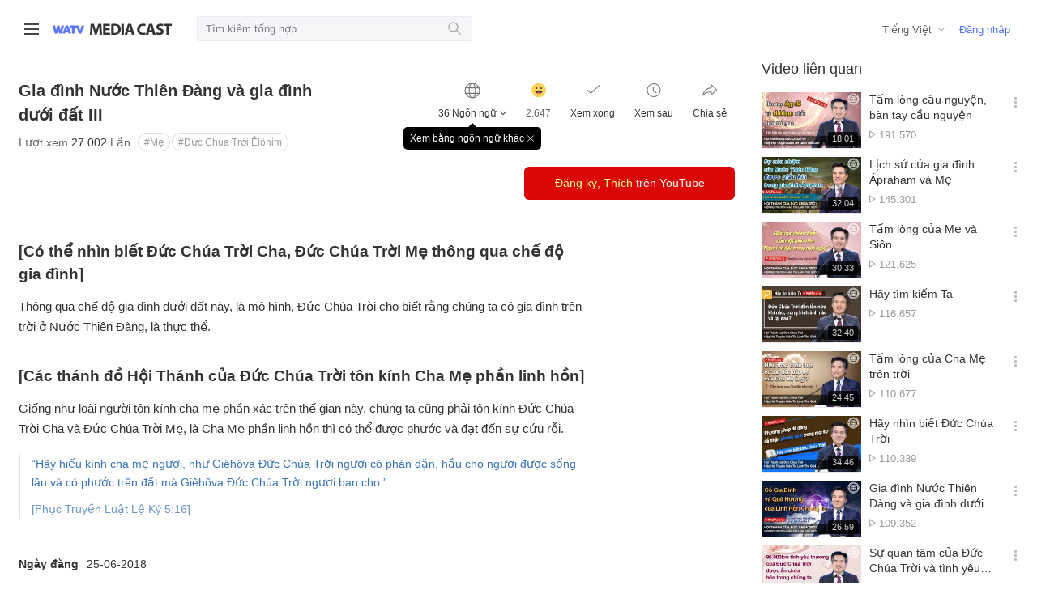

--- FILE ---
content_type: text/html;charset=UTF-8
request_url: https://watvmedia.org/vi/media/heavenly-family-earthly-family-3
body_size: 74714
content:

<!doctype html>
<html lang="ko">
<head>
<meta charset="utf-8">
<meta name="viewport" content="width=device-width, initial-scale=1.0, minimum-scale=1.0, user-scalable=no" />







<title>WATV Media Cast - Hội Thánh của Đức Chúa Trời Hiệp Hội Truyền Giáo Tin Lành Thế Giới</title>
<meta name="Description" content="[Có thể nhìn biết Đức Chúa Trời Cha, Đức Chúa Trời Mẹ thông qua chế độ gia đình]Thông qua chế độ gia đình dưới đất này, là mô hình, Đức Chúa Trời cho biết rằng chúng ta có gia đình trên trời ở Nước Th...">
<meta name="format-detection" content="telephone=no" />
<meta http-equiv="X-UA-Compatible" content="IE=Edge" />
<meta property="og:type" content="website">
<meta property="og:title" content="Gia đình Nước Thiên Đàng và gia đình dưới đất III">
<meta property="og:description" content="[Có thể nhìn biết Đức Chúa Trời Cha, Đức Chúa Trời Mẹ thông qua chế độ gia đình]Thông qua chế độ gia đình dưới đất này, là mô hình, Đức Chúa Trời cho biết rằng chúng ta có gia đình trên trời ở Nước Th...">
<meta property="og:url" content="https://watvmedia.org/vi/media/heavenly-family-earthly-family-3">
<meta property="og:image" content="https://watvmedia.org/VMediaThumbNail/059_VN.jpg">
<meta name="twitter:card" content="summary_large_image">
<meta name="twitter:title" content="Gia đình Nước Thiên Đàng và gia đình dưới đất III">
<meta name="twitter:description" content="[Có thể nhìn biết Đức Chúa Trời Cha, Đức Chúa Trời Mẹ thông qua chế độ gia đình]Thông qua chế độ gia đình dưới đất này, là mô hình, Đức Chúa Trời cho biết rằng chúng ta có gia đình trên trời ở Nước Th...">
<meta name="twitter:image" content="https://watvmedia.org/VMediaThumbNail/059_VN.jpg">








<!-- https -->
<!--<script>
if (window.location.href.indexOf('watv') > -1 && window.location.href.indexOf('http://') == 0) {
    window.location = window.location.href.replace('http://','https://');
}
</script>-->
<meta name="naver-site-verification" content="b521b98b5d87642e7a68433a67786847338c54a3" />
<!-- css -->
<!--<link rel="shortcut icon" href="/images/favicon.ico">-->
<link rel="stylesheet" type="text/css" href="/css/reset.css?version=20260123">
<link rel="stylesheet" type="text/css" href="/css/font.css?version=20260123">
<link rel="stylesheet" type="text/css" href="/css/grid.css?version=20260123">
<link rel="stylesheet" type="text/css" href="https://wds.watv.org/css/logo.css?version=20260123">
<link rel="stylesheet" type="text/css" href="/css/common.css?version=20260123">
<link rel="stylesheet" type="text/css" href="/css/header.css?version=20260123">

<!-- Favicon -->
<link rel="shortcut icon" type="image/x-icon" href="/images/favicon.ico">
<link rel="icon" sizes="16x16" href="/images/favicon/favicon-round-16.png">
<link rel="icon" sizes="32x32" href="/images/favicon/favicon-round-32.png">
<link rel="icon" sizes="48x48" href="/images/favicon/favicon-round-48.png">
<link rel="icon" sizes="57x57" href="/images/favicon/favicon-round-57.png">
<link rel="icon" sizes="64x64" href="/images/favicon/favicon-round-64.png">
<link rel="icon" sizes="72x72" href="/images/favicon/favicon-round-72.png">
<link rel="icon" sizes="96x96" href="/images/favicon/favicon-round-96.png">
<link rel="icon" sizes="114x114" href="/images/favicon/favicon-round-114.png">
<link rel="icon" sizes="120x120" href="/images/favicon/favicon-round-120.png">
<link rel="icon" sizes="144x144" href="/images/favicon/favicon-round-144.png">
<link rel="icon" sizes="152x152" href="/images/favicon/favicon-round-152.png">
<link rel="apple-touch-icon" sizes="152x152" href="/images/favicon/favicon-152.png">
<link rel="apple-touch-icon-precomposed" sizes="152x152" href="/images/favicon/favicon-152.png">
<link rel="apple-touch-icon-precomposed" sizes="144x144" href="/images/favicon/favicon-144.png">
<link rel="apple-touch-icon-precomposed" sizes="120x120" href="/images/favicon/favicon-120.png">
<link rel="apple-touch-icon-precomposed" sizes="114x114" href="/images/favicon/favicon-114.png">
<link rel="apple-touch-icon-precomposed" sizes="96x96" href="/images/favicon/favicon-96.png">
<link rel="apple-touch-icon-precomposed" sizes="72x72" href="/images/favicon/favicon-72.png">
<link rel="apple-touch-icon-precomposed" sizes="64x64" href="/images/favicon/favicon-64.png">
<link rel="apple-touch-icon-precomposed" sizes="57x57" href="/images/favicon/favicon-57.png">
<link rel="apple-touch-icon-precomposed" sizes="48x48" href="/images/favicon/favicon-48.png">
<link rel="apple-touch-icon-precomposed" sizes="32x32" href="/images/favicon/favicon-32.png">
<link rel="apple-touch-icon-precomposed" sizes="16x16" href="/images/favicon/favicon-16.png">

<!-- js -->
<script>var contextPath = ""</script>
<script src="/scripts/jquery-1.11.3.min.js"></script>
<script src="/scripts/jquery.cookie.js"></script>
<script src="/scripts/remodal.js"></script>
<script src="/scripts/clipboard.min.js"></script>
<script src="/common/common.js?version=20260123"></script>
<script src="/common/fileManager.js?version=20260123"></script>
<!-- Global site tag (gtag.js) - Google Analytics -->
<script async src="https://www.googletagmanager.com/gtag/js?id=UA-64642624-25"></script>
<script>
  window.dataLayer = window.dataLayer || [];
  function gtag(){dataLayer.push(arguments);}
  gtag('js', new Date());

  gtag('config', 'UA-64642624-25');
</script>
<!-- 카카오톡 공유 --> 
<script src="https://t1.kakaocdn.net/kakao_js_sdk/v1/kakao.min.js"></script>
<!-- 페이스북 공유 -->
<script>(function(d, s, id) {
  var js, fjs = d.getElementsByTagName(s)[0];
  if (d.getElementById(id)) return;
  js = d.createElement(s); js.id = id;
  js.src = "https://connect.facebook.net/en_US/sdk.js";
  fjs.parentNode.insertBefore(js, fjs);
}(document, 'script', 'facebook-jssdk'));</script>
<!-- global variable -->
<script>
var g_projectName = "WATVMedia";
var g_session = false;
</script>
<script>
$(document).ajaxError(function(event, jqxhr, settings, thrownError) {
	if(jqxhr.status == 408 && g_session == false) { // 세션이 종료되었음
		g_session = true;
		alert('Session đã chấm dứt rồi.');
		top.location.href = contextPath + "../index";
	}
});

if (window.location.href.indexOf('localhost') == -1 && window.location.href.indexOf('http://') == 0) {
    window.location = window.location.href.replace('http://','https://');
}

</script>

<link rel="stylesheet" type="text/css" href="/css/contents.css?ver=202403">
<!-- site specific styling -->
<script src="https://pic.watv.org/watvplayer/watvPlayer.js?ver=250313001"></script>
<!-- global variable -->
<script>
var en_life_seq_no = "" ;
/* 플렛폼 체크 */
var Platform = {
    android: function() {
        return navigator.userAgent.match(/Android/i) == null ? false : true;
    },
    blackBerry: function() {
        return navigator.userAgent.match(/BlackBerry/i) == null ? false : true;
    },
    iOS: function() {
        return navigator.userAgent.match(/iPhone|iPad|iPod/i) == null
            ? false
            : true;
    },
    opera: function() {
        return navigator.userAgent.match(/Opera Mini/i) == null ? false : true;
    },
    windows: function() {
        return navigator.userAgent.match(/IEMobile/i) == null ? false : true;
    },
    any: function() {
        return (
            Platform.android() ||
            Platform.blackBerry() ||
            Platform.iOS() ||
            Platform.opera() ||
            Platform.windows()
        );
    },
    mobile: function(){
        return (
            Platform.android() ||
            Platform.blackBerry() ||
            Platform.iOS()
        );
    }
};

</script>
</head>
<body>











  
<div class="header-wrap"><!-- 헤더 시작 -->
<div class="header">
  <div class="hd-left">
    <div class="btn-nav">
      <div class="line"></div>
    </div>

    <!-- <div class="logo-bg">
    	<a href="https://watv.org" target= _blank class="watv-site-link">WATV site link</a>
		<a href="/" class="logo">watv 미디어</a>
    </div> -->
    
    <div class="logo-bg">
        <a href="https://watv.org/vi/" class="mobile-logo mediacast-logo">
        <a href="https://watv.org/vi/" class="watv-site-link">WATV site link</a>
        <a href="/" class="logo">WATV Media Cast</a>
    </div>

    <div class="search-open">
      <div class="input">
        <input type="text" name="search" placeholder='Tìm kiếm tổng hợp' onKeypress="eventKey(event)" value="" autofocus>
        <button class="btn" onclick="eventKey(event)"></button>
      </div>
    </div>
  </div>

  <div class="hd-m-right">
  	<button class="search-btn"></button>
  	<div class="btn-nav">
      <div class="line"></div>
    </div>
  </div>
  
  <!-- 검색버튼 클릭 시 -->
  <div class="search-open search-m">
    <div class="input">
      <input type="text" name="search-m" placeholder='Tìm kiếm tổng hợp' onKeypress="eventKey2(event)" value="" >
      <button class="btn" onclick="eventKey2(event)"></button>
    </div>
    <div class="cancel">
      <span class="blind">검색 취소</span>
    </div>
  </div>

  <div class="hd-right">
    <!--lang dropdown-->
    <a class="btn-lang" value=""></a>
    <div class="user">
    
		
	      <!-- 로그인 전 -->
	      <a href="/login" class="login">Đăng nhập</a>
	       
				
	
    </div>
  </div>
</div>

</div><!-- 언어설정 배너, 헤더 끝 -->


<!-- 네비 커버 -->
<div class="page-cover"></div>

<!-- Nav -->
<div class="nav">
  <div class="nav-row user">
    <div class="user-info">
    
		
	      <!-- 로그인 전-->
	      <div class="logout">
	        <a href="/login">Xin vui lòng đăng nhập.</a>
	      </div>
		   
				
	 
    </div>
    <div class="btn-nav">
      <span class="blind">메뉴 닫기</span>
    </div>
  </div>

  <div class="nav-row">
    <ul class="depth1">
      <li><a href="/" >Trang chủ</a></li>
      <li><a onclick="goMediaList(6,'')">Giảng đạo rút ngắn<span id="category6"></span></a></li>
      <li><a onclick="goMediaList(1,'')">Giảng đạo<span id="category2"></span></a></li>
        <ul class="depth2">
          <li><a onclick="goMediaList(1,5)" >Cha / Mẹ<span id="category5"></span></a></li>
          <li><a onclick="goMediaList(1,7)" >Lẽ thật<span id="category7"></span></a></li>
          <li><a onclick="goMediaList(1,6)" >Lễ trọng thể của giao ước mới<span id="category6"></span></a></li>
          <li><a onclick="goMediaList(1,8)" >Đức tin<span id="category8"></span></a></li>
          <li><a onclick="goMediaList(1,9)" >Phẩm tính<span id="category9"></span></a></li>
          <li><a onclick="goMediaListSub(1,8,53)" >Truyền đạo<span id="category53"></span></a></li>
      	</ul>
			
			<li><a onclick="goMediaList(10,'')">Shorts<span id="category10"></span></a></li>
			        	
			
			<li><a onclick="goMediaList(2,'')">News<span id="category1"></span></a></li>
		
      <li><a href="/vi/issue/list_watch">Chủ đề quan trọng</a></li>
    </ul>
  </div>
  
  <div class="nav-row">
    <h3><a href="/vi/channel/list">Kênh</a></h3>
    <ul class="depth2" id="groupList"></ul>
  </div>
  
  
  
  
  <a class="nav-row btn-lang" value=""></a>
</div>


<script>
var g_projectName = "WATVMedia";

window.onhashchange = function(){
	if (location.hash != "#open"){
		$(".nav,.page_cover").removeClass("open");
	}
};

// 네비
$(document).ready(function(){	
	// 우르두어, 아랍어 : HTML 우측 정렬, 사이트언어 변경
	if ('vi' == 'ur'|| 'vi' == 'ar') {
		$("html").attr("dir", "rtl");
		$("html").attr("lang", "ur");
	} else {
		$("html").attr("lang", "vi");
	}
	// 통합검색 클릭
	$('.header .search-btn').click(function(){
	  $('.search-m').show();
	});
	$('.search-m .cancel').click(function(){
	  $('.search-m').hide();
	});
	
	// 스크롤 했을때 헤더 새도우 추가
	$(function () {
	  $(window).scroll(function () {
	    if ($(this).scrollTop() > 73) {
	      $('.header').addClass('shadow');
	    } else {
	      $('.header').removeClass('shadow');
	      }
	  });
	});

	$(".memberInfo").click(function(){
		commonNewWindow("https://guide.watv.org", "tab", {token:""});
	});
	
    $('.btn-nav').click(function(){
        var state = $('.nav').css('display'); // state 변수에 class가 nav인 요소의 display의 속성을 '대입'
        if(state == 'none'){ // state가 none 상태일경우
            $('.nav').show(); // class가 nav인 요소를 show();
            $("html, .nav, .page-cover").addClass("open");
            $(".container-body").css('margin-left','215px');
        }else{ // 그 외에는
            $('.nav').hide(); // class가 nav인 요소를 hide();
            $("html, .nav, .page-cover").removeClass("open");
            $(".container-body").css('margin-left','0');
        }
        if (document.documentElement.lang === "ur") {
        	$(".container-body").css('margin-right','215px','margin-left','0')
       	}
        
    }); 
	
  	var message = "";
  	var code = "";
  	
  	if(message != '' && code === '40'){
  		if (confirm(message) == true){
			location.href = "https://guide.watv.org";
		}else{
			location.href = "";
		}
  	}else if(message != '') {
		alert(message);
	}

	// 헤더 유저
	$('.header .user-info').click(function(event){
	    event.stopPropagation();
	    $('.header .user-box').toggle();
	});

	$(document).click(function(){
	    $('.header .user-box').hide();
	});

	$(".header .btn-nav").click(function(){
		$(".nav,.page_cover").addClass("open");
		window.location.hash = "#open";
	});	
	
	// 페이지 내 검색 버튼
	//$('.in-search-whrap .in-input').hide();
	$('.in-search-whrap .in-search').click(function(){
		$('.in-search-whrap .in-input').animate({width:'toggle'},200).css('display', 'inline-block');
		$(".in-input :input:text:visible:enabled").focus();
	});

	// 카테고리 전체보기 버튼
	$(".btn-cg button").click(function(){
		$(this).toggleClass('on');
		$(".category-wrap").slideToggle("fast")
	});

	// 리스트 썸네일 호버 시 나중에보기 버튼
	$(document).on('mouseover', '.video-list .thum', function() {
		var filter = "win16|win32|win64|mac|macintel";
		if (navigator.platform ) {
			if (filter.indexOf(navigator.platform.toLowerCase()) > 0) {
				$(this).find('.btn-later').show();
			}
		}		
	});
	$(document).on('mouseout', '.video-list .thum', function(){
		$(this).find('.btn-later').hide();
    });	

	//맨위로 버튼
	$(".move_top").hide();	
	
	// 리스트 버튼 클릭 시 레이어 팝업
	$(document).on('click', '.func', function() {
	  var laterContext = $(this).next(".later-context");
		$(".later-context").not(".later-context").hide();
		laterContext.toggle();
	});	
	
	// body 클릭 시 레이어 닫기
	$('body').not('.func').click(function(){
	    $('.later-context').hide();
	});
	
	// 리스트 버튼 안에 기능 클릭 시 팝업 닫힘
	$('.later-context a').click( function() {
		$('.later-context').hide();
	});
 
	$(".btn-lang").click(function(){
		location.href = "/language?lang=" + $(".btn-lang").val();
	});	
	
	$(window).scroll(function(){
		if ($(this).scrollTop() > 200){
			$('.move_top').fadeIn();
		} else {$('.move_top').fadeOut();}
	})
	// scroll body to 0px on click
	$('.move_top a').click(function(){
		$('body,html').animate({
			scrollTop:0
		}, 800)
		return false
	})	
	
	// 컨텐츠 언어
	var categoryLang = "vi";
	var categoryLangGb = "VIE";
	$.post(contextPath + "/langinfomedia.ajax", {lang : categoryLang}, function(data, status) {		
		var lang_sn = data.LANG_SN;
		var lang_nm = data.LANG_NM;
	
		$('.btn-lang').text(lang_nm);
		$('.btn-lang').val(lang_sn);
	});
	
	
	if ("".length > 0){		
 
		// 나중에 볼 영상 count
		$.post(contextPath + "/latercount.ajax", {lang : categoryLang, langGb:categoryLangGb}, function(data, status) {		
			var later_cnt = data.LATER_CNT;		
			$('.my-later').text(later_cnt);
		});
		
		// 최근 본 영상 count
		$.post(contextPath + "/recentcount.ajax", {lang : categoryLang, langGb:categoryLangGb}, function(data, status) {	
			var recent_cnt = data.RECENT_CNT;
			$('.my-recent').text(recent_cnt);
		});
		
		// 내가 본 영상 count	
		$.post(contextPath + "/watchcount.ajax", {lang : categoryLang, langGb:categoryLangGb}, function(data, status) {
			var watch_cnt = data.MY_WATCH_CNT;
			$('.my-watch').text(watch_cnt);
		});	
	}
	
	// 신규 영상 확인
	$.post(contextPath + "/newMedia.ajax", {lang : categoryLang, langGb:categoryLangGb, WATV_MEDIA_GB : 2}, function(data, status) {	
		if (data.NEW_MEDIA == "Y") {
			$('#category1').addClass('new-nav');	
		}
	});
	$.post(contextPath + "/newMedia.ajax", {lang : categoryLang, langGb:categoryLangGb, WATV_MEDIA_GB : 1}, function(data, status) {	
		if (data.NEW_MEDIA == "Y") {
			$('#category2').addClass('new-nav');	
		}
	});	
	$.post(contextPath + "/newMedia.ajax", {lang : categoryLang, langGb:categoryLangGb, WATV_MEDIA_GB : 6}, function(data, status) {	
		if (data.NEW_MEDIA == "Y") {
			$('#category6').addClass('new-nav');	
		}
	});
	$.post(contextPath + "/newMedia.ajax", {lang : categoryLang, langGb:categoryLangGb, WATV_MEDIA_GB : 10}, function(data, status) {	
		if (data.NEW_MEDIA == "Y") {
			$('#category10').addClass('new-nav');	
		}
	});	
	
	// 메뉴 노출 채널 목록
	$.post(contextPath + "/grouplist.ajax", {lang : categoryLang, langGb:categoryLangGb}, function(data, status) {
		var path = window.location.pathname;
		var html = "<ul>";
		$(data).each(function() {
			var groupUrl = '/vi/channel/'+ this.CHANNEL_PATH_NM ;
			if (groupUrl == path && this.NEW_GB == 1) {
				html += String.format('<li><a href="{0}" class="on"> {1}<span class="new-nav"></span></a></li>', groupUrl, this.TITLE);	
			} else if (groupUrl == path && this.NEW_GB != 1) {
				html += String.format('<li><a href="{0}" class="on"> {1}</a></li>', groupUrl, this.TITLE);	
			} else if (groupUrl != path && this.NEW_GB == 1) {
				html += String.format('<li><a href="{0}" > {1}<span class="new-nav"></span></a></li>', groupUrl, this.TITLE);	
			} else {
				html += String.format('<li><a href="{0}" > {1}</a></li>', groupUrl, this.TITLE);
			}
		});
		html +="</ul>";		
		$("#groupList").append(html);
	});
	
});

function checkControl() {
	if($("#id").val() == "") {
		alert('Xin hãy nhập tên truy nhập.');
		$("#id").focus();
		return false;
	}
	if($("#pass").val() == "") {
		alert('Vui lòng nhập mật khẩu.');
		$("#pass").focus();
		return false;
	}
	return true;
}

function onClickLogin() {	
	var params = {id:$("#id").val(), pass:$("#pass").val(), saveId:$("#check").is(":checked")};
	commonNewWindow("/login_do.wmc", "self", params);
}

// 통합검색
function eventKey(e) {
	if(e.keyCode == 13 || e.type=="click") {
		var search = ($('input[name=search]').val()) ;
		if(search == ""){
			var msg = "Xin vui lòng nhập từ tìm kiếm.";
			alert(msg);
			return;
		}
		var listUrl = '/'+'vi/search';
		var params = {TOTAL_SEARCH: search};		
		searching(listUrl, params);
		
	} else {
		e.keyCode == 0;
		return;
	}
}
function eventKey2(e) {
	if(e.keyCode == 13 || e.type=="click") {
		var search = ($('input[name=search-m]').val()) ;
		if(search == ""){
			var msg = "Xin vui lòng nhập từ tìm kiếm.";			
			alert(msg);
			return;
		}
		var listUrl = '/'+'vi/search';
		var params = {TOTAL_SEARCH: search};
		searching(listUrl, params);
	} else {
		e.keyCode == 0;
		return;
	}
}

// 폼 값 넘김(채널 제외 모든 목록 페이지에서 호출)
function searching(listUrl, params){
	$.post(contextPath + listUrl , params, function(data) {	
			var f = document.createElement('form');
			for(var key in params) {
				var hiddenField = document.createElement("input");
				hiddenField.setAttribute("type", "hidden");
				hiddenField.setAttribute("name", key);
				hiddenField.setAttribute("value", params[key]);
				f.appendChild(hiddenField);
			}
			f.setAttribute('method', 'post');
			f.setAttribute('action', listUrl);
			document.body.appendChild(f);	
			f.submit(); 
	});
	
}

// 목록 : 카테고리 필터링
function goMediaList(gb,ca1) {
	var listUrl = '/vi/media/list';
	var params = {WATV_MEDIA_GB:gb, CATEGORY1_CD:ca1};
	searching(listUrl, params);
	
} 

// 목록 : 서브 카테고리 필터링
function goMediaListSub(gb,ca1,ca) {
	if (ca == "2") ca = "";
	var listUrl = '/vi/media/list';
	var params = {WATV_MEDIA_GB:gb, CATEGORY1_CD:ca1, CATEGORY_CD:ca};
	searching(listUrl, params);
}

// 나중에 보기 추가/삭제 : 목록, 상세
function bookmark(_no, _class, _lang) {
	var target = $("#userinfo").text();
	var gb = $('.'+_class).attr('check_yn');
	 if (target == "") {
		 alert('Xin vui lòng sử dụng sau khi đăng nhập.');
	 } else {		 
		 $.ajax({
			 url : "/bookmarksave.ajax",
			 data : {EN_MEDIA_NO: _no, PLAYLIST_YN: gb, lang: _lang},			 
			 success: function(data){
				 if (data.BOOKMARK == 1) {
					$('.'+_class).addClass('on');					 
					$('.'+_class).attr('check_yn', data.BOOKMARK);
					$('.later_view').slideDown(400).delay(900).slideUp(800)
				 } else {
					$('.'+_class).removeClass('on');
					$('.'+_class).attr('check_yn', 0);
					$('.later_del').slideDown(400).delay(900).slideUp(800)
				 }				 
				 $('.my-later').text(data.LATER_CNT);
			 }		 			 
		 });
	 }
}

// 나중에 보기 추가/삭제 : 메인
function commonBookMark(_no, _class, _lang) {
	var target = $("#userinfo").text();
	var gb = $('.'+_class).attr('check_yn');
	if (target == "") {
		alert('Xin vui lòng sử dụng sau khi đăng nhập.');
	}else{
		$.ajax({
			url : "/bookmarksave.ajax",
			data : {EN_MEDIA_NO: _no, PLAYLIST_YN: gb, lang: _lang},			 
			success: function(data){
				if (data.BOOKMARK == 1) {
					$('.'+_class).addClass('on');					 
					$('.'+_class).attr('check_yn', data.BOOKMARK);
					$('.later-context').find('.'+_class).text('Xóa Video sau này sẽ xem');
					$('.later_view').slideDown(400).delay(900).slideUp(800)
				} else {
					$('.'+_class).removeClass('on');					 
					$('.later-context').find('.'+_class).text('Thêm Video sau này sẽ xem');
					$('.'+_class).attr('check_yn', 0);
					$('.later_del').slideDown(400).delay(900).slideUp(800)
				}
				$('.my-later').text(data.LATER_CNT);
				if ($("#later-video").length > 0 )
					getLaterDate();
			}
		});
	}
}

function commonShare(lang, path, gb) {
	$("#memberMsg").text('');
	var url = null;
	if (gb == 1) {
		url = '/' + lang + '/media/' + path ;
	} else {
		url = '/' + lang + '/channel/' + path ;
	}
	
	var shareUrl = window.location.protocol + "//" + window.location.host + url;
	$('input[name=shareUrl]').attr('value',shareUrl);
}
function commonShortUrl(keyword, lang) {
	$.get("https://wapi.watv.org/watvmedia/short/url/"+keyword, {path: lang+"/media" })
	.done(function(data) {
		$("#memberMsg").text('');
		$('input[name=shareUrl]').attr('value',data.shortUrl);	    
	})
	.fail(function(jqXHR, textStatus, errorThrown) {
	    console.log("Request failed: " + textStatus);
	    console.log("Error thrown: " + errorThrown);
	});


}

//언어설정 배너 드롭다운	
var x, i, j, selElmnt, a, b, c;
/*look for any elements with the class "custom-select":*/
x = document.getElementsByClassName("custom-select");
for (i = 0; i < x.length; i++) {
	selElmnt = x[i].getElementsByTagName("select")[0];
	/*for each element, create a new DIV that will act as the selected item:*/
	a = document.createElement("DIV");
	a.setAttribute("class", "select-selected");
	a.innerHTML = selElmnt.options[selElmnt.selectedIndex].innerHTML;
	x[i].appendChild(a);
	/*for each element, create a new DIV that will contain the option list:*/
	b = document.createElement("DIV");
	b.setAttribute("class", "select-items select-hide");
	 
	for (j = 0; j < selElmnt.length; j++) {
	   /*for each option in the original select element,
	   create a new DIV that will act as an option item:*/
	   c = document.createElement("DIV");
	   c.innerHTML = selElmnt.options[j].innerHTML;
	   c.addEventListener("click", function(e) {
	       /*when an item is clicked, update the original select box,
	       and the selected item:*/
	       var y, i, k, s, h;
	       s = this.parentNode.parentNode.getElementsByTagName("select")[0];
	       h = this.parentNode.previousSibling;
	       for (i = 0; i < s.length; i++) {
	         if (s.options[i].innerHTML == this.innerHTML) {
	           s.selectedIndex = i;
	           h.innerHTML = this.innerHTML;
	           y = this.parentNode.getElementsByClassName("same-as-selected");
	           for (k = 0; k < y.length; k++) {
	             y[k].removeAttribute("class");
	           }
	           this.setAttribute("class", "same-as-selected");
	           break;
	         }
	       }
	       h.click();
	   });
	   b.appendChild(c);
	}
	x[i].appendChild(b);
	a.addEventListener("click", function(e) {
	    /*when the select box is clicked, close any other select boxes,
	    and open/close the current select box:*/
	    e.stopPropagation();
	    closeAllSelect(this);
	    this.nextSibling.classList.toggle("select-hide");
	    this.classList.toggle("select-arrow-active");
	});
}
function closeAllSelect(elmnt) {
	/*a function that will close all select boxes in the document,
	except the current select box:*/
	var x, y, i, arrNo = [];
	x = document.getElementsByClassName("select-items");
	y = document.getElementsByClassName("select-selected");
	for (i = 0; i < y.length; i++) {
	   if (elmnt == y[i]) {
	     arrNo.push(i)
	   } else {
	     y[i].classList.remove("select-arrow-active");
	   }
	}
	for (i = 0; i < x.length; i++) {
	    if (arrNo.indexOf(i)) {
	      x[i].classList.add("select-hide");
	    }
	}
}
  /*if the user clicks anywhere outside the select box,
  then close all select boxes:*/
  document.addEventListener("click", closeAllSelect)
  
</script>

<!-- 헤더 -->
<script type="text/javascript">
// Hide Header on on scroll down
var didScroll;
var lastScrollTop = 0;
var delta = 5;
var navbarHeight = $('.header').outerHeight();

$(window).scroll(function(event){
  didScroll = true;
});

setInterval(function() {
  if (didScroll) {
      hasScrolled();
      didScroll = false;
  }
}, 250);

function hasScrolled() {
  var st = $(this).scrollTop();

  // Make sure they scroll more than delta
  if(Math.abs(lastScrollTop - st) <= delta)
      return;

  // If they scrolled down and are past the navbar, add class .nav-up.
  // This is necessary so you never see what is "behind" the navbar.
  if (st > lastScrollTop && st > navbarHeight){
      // Scroll Down
      $('.header-wrap').removeClass('nav-down').addClass('nav-up');
  } else {
      // Scroll Up
      if(st + $(window).height() < $(document).height()) {
          $('.header-wrap').removeClass('nav-up').addClass('nav-down');
      }
  }

  lastScrollTop = st;
}

</script>


<div class="container-body contents banner-on "><!-- container-body START -->
  <div class="contents-all">
    <div class="contents-left content-top-fit">
      <!-- Video Player -->
      <div id="watvPlayer" ></div>

      <div class="container">
        <div class="tit-group contents-main">

          <div class="title-wrap row-basic">
            <!-- page-title -->
            <div class="page-title">
              <h1 class="hd-page">Gia đình Nước Thiên Đàng và gia đình dưới đất III</h1>
              <span class="state-view">Lượt xem <em>27.002</em> Lần</span>
              <span class="btn-group">
				 
		              
			              
		                	<a href="#" onclick="goMediaListSub('1','5', '11')" class="badge-category">#Mẹ</a>
			              
		              
			              
		                	<a href="#" onclick="goMediaListSub('1','5', '13')" class="badge-category">#Đức Chúa Trời Êlôhim</a>
			              
		              
		              
		           
	           </span>
            </div>
            
            <!-- content-action  -->
            <div class="content-action">
				<a class="total-wrap">
	            	<div class="action total">
	            		<div class="txt">36 Ngôn ngữ</div>
	            	</div>
	            	<div class="tooltip" style="display:none;">
	            		<div>Xem bằng ngôn ngữ khác<button class="btn-close" data-remodal-action="close"><span class="blind">창 닫기</span></button></div>
	            	</div>
	          	</a>

              <a class="action emotion">
                <i class="ico-btn prev"></i>
                <span class="blind">감동 클릭수</span>
                <div class="txt like-sum">2.647</div>
              </a>
              <!-- 시청완료 버튼을 클릭하면 시청한 횟수가 표시 됩니다.-->
              <a class="action watch ">
                <div class="txt">Xem xong <em class="watch_cnt"></em></div>
              </a>
              <!-- 나중에보기 버튼을 클릭하면 '나중에 볼 영상'에 저장됩니다. 한번 더 클릭하면 취소-->
              <a class="action later  heavenly-family-earthly-family-3" check_yn="" onclick="bookmark('d6834468a8d465d59a5324f078a4685807f877be31a4328220a125268b8c9ad1', 'heavenly-family-earthly-family-3', 'vi');">
                <div class="txt">Xem sau</div>
              </a>
	          <a data-remodal-target="modal-share" href="" class="action share" onclick="commonShortUrl('heavenly-family-earthly-family-3', 'vi')" >
	            <div class="txt">Chia sẻ</div>
	          </a>
			       
			        
            </div>
            
            <div class="emotion emotion-box">
              <div class="emotion-action">
                <a class="thank" onclick="saveLike(1)">
                  <div class="txt">Cảm tạ</div>
                  <div class="state like1">529</div>
                </a>
                <a class="impression" onclick="saveLike(2)">
                  <div class="txt">Cảm động</div>
                  <div class="state like2">687</div>
                </a>
                <a class="hope" onclick="saveLike(3)">
                  <div class="txt">Sự trông cậy</div>
                  <div class="state like3">477</div>
                </a>
                <a class="repent" onclick="saveLike(4)">
                  <div class="txt">Ăn năn</div>
                  <div class="state like4">477</div>
                </a>
                <a class="comfort" onclick="saveLike(5)">
                  <div class="txt">An ủi</div>
                  <div class="state like5">477</div>
                </a>                
              </div>
            </div>
          </div>
          
         <div class="content-lang btn-group">
           <div>
           
         	<a href="/am/media/heavenly-family-earthly-family-3"  >
           			
					
					
						Amharic
					
				
         	</a>
         
         	<a href="/ar/media/heavenly-family-earthly-family-3"  >
           			
					
					
						Arabic
					
				
         	</a>
         
         	<a href="/bn/media/heavenly-family-earthly-family-3"  >
           			
					
					
						Bengali
					
				
         	</a>
         
         	<a href="/my/media/heavenly-family-earthly-family-3"  >
           			
					
					
						Burmese
					
				
         	</a>
         
         	<a href="/nl/media/heavenly-family-earthly-family-3"  >
           			
					
					
						Dutch
					
				
         	</a>
         
         	<a href="/en/media/heavenly-family-earthly-family-3"  >
           			
					
					
						English
					
				
         	</a>
         
         	<a href="/fil/media/heavenly-family-earthly-family-3"  >
           			
					
					
						Filipino
					
				
         	</a>
         
         	<a href="/fr/media/heavenly-family-earthly-family-3"  >
           			
					
					
						French
					
				
         	</a>
         
         	<a href="/de/media/heavenly-family-earthly-family-3"  >
           			
					
					
						German
					
				
         	</a>
         
         	<a href="/hi/media/heavenly-family-earthly-family-3"  >
           			
					
					
						Hindi
					
				
         	</a>
         
         	<a href="/id/media/heavenly-family-earthly-family-3"  >
           			
					
					
						Indonesian
					
				
         	</a>
         
         	<a href="/it/media/heavenly-family-earthly-family-3"  >
           			
					
					
						Italian
					
				
         	</a>
         
         	<a href="/ja/media/heavenly-family-earthly-family-3"  >
           			
					
					
						Japanese
					
				
         	</a>
         
         	<a href="/kn/media/heavenly-family-earthly-family-3"  >
           			
					
					
						Kannada
					
				
         	</a>
         
         	<a href="/kha/media/heavenly-family-earthly-family-3"  >
           			
					
					
						Khasi
					
				
         	</a>
         
         	<a href="/km/media/heavenly-family-earthly-family-3"  >
           			
					
					
						Khmer
					
				
         	</a>
         
         	<a href="/ko/media/heavenly-family-earthly-family-3"  >
           			
					
					
						Korean
					
				
         	</a>
         
         	<a href="/lo/media/heavenly-family-earthly-family-3"  >
           			
					
					
						Lao
					
				
         	</a>
         
         	<a href="/ms/media/heavenly-family-earthly-family-3"  >
           			
					
					
						Malay
					
				
         	</a>
         
         	<a href="/mn/media/heavenly-family-earthly-family-3"  >
           			
					
					
						Mongolian
					
				
         	</a>
         
         	<a href="/ne/media/heavenly-family-earthly-family-3"  >
           			
					
					
						Nepali
					
				
         	</a>
         
         	<a href="/pa/media/heavenly-family-earthly-family-3"  >
           			
					
					
						Punjabi
					
				
         	</a>
         
         	<a href="/pt/media/heavenly-family-earthly-family-3"  >
           			
					
					
						Portuguese
					
				
         	</a>
         
         	<a href="/ro/media/heavenly-family-earthly-family-3"  >
           			
					
					
						Romanian
					
				
         	</a>
         
         	<a href="/ru/media/heavenly-family-earthly-family-3"  >
           			
					
					
						Russian
					
				
         	</a>
         
         	<a href="/sm/media/heavenly-family-earthly-family-3"  >
           			
					
					
						Samoan
					
				
         	</a>
         
         	<a href="/cn/media/heavenly-family-earthly-family-3"  >
           			
					
					
						Chinese
					
				
         	</a>
         
         	<a href="/si/media/heavenly-family-earthly-family-3"  >
           			
					
					
						Sinhala
					
				
         	</a>
         
         	<a href="/es/media/heavenly-family-earthly-family-3"  >
           			
					
					
						Spanish
					
				
         	</a>
         
         	<a href="/sw/media/heavenly-family-earthly-family-3"  >
           			
					
					
						Swahili
					
				
         	</a>
         
         	<a href="/ta/media/heavenly-family-earthly-family-3"  >
           			
					
					
						Tamil
					
				
         	</a>
         
         	<a href="/te/media/heavenly-family-earthly-family-3"  >
           			
					
					
						Telugu
					
				
         	</a>
         
         	<a href="/th/media/heavenly-family-earthly-family-3"  >
           			
					
					
						Thai
					
				
         	</a>
         
         	<a href="/zh/media/heavenly-family-earthly-family-3"  >
           			
					
					
						Chinese-T
					
				
         	</a>
         
         	<a href="/ur/media/heavenly-family-earthly-family-3"  >
           			
					
					
						Urdu
					
				
         	</a>
         
         	<a href="/vi/media/heavenly-family-earthly-family-3"  class="checked"  >
           			
					
					
						Vietnamese
					
				
         	</a>
         
           </div>
        </div>

		  
		  <div class="youtube-wrap"><a href="https://www.youtube.com/watch?v=NH3XEz9p7SM" target="_blank" class="btn-youtube"><em>Đăng ký, Thích</em> trên YouTube</a></div>
		  
			   
		
          <!-- 본문 -->
          <div class="row-basic">
          	
            <div class="col page-body"><h2>[Có thể nhìn biết Đức Chúa Trời Cha, Đức Chúa Trời Mẹ thông qua chế độ gia đình]</h2>
<p>Thông qua chế độ gia đình dưới đất này, là mô hình, Đức Chúa Trời cho biết rằng chúng ta có gia đình trên trời ở Nước Thiên Đàng, là thực thể.</p>
<h2>[Các thánh đồ Hội Thánh của Đức Chúa Trời tôn kính Cha Mẹ phần linh hồn]</h2>
<p>Giống như loài người tôn kính cha mẹ phần xác trên thế gian này, chúng ta cũng phải tôn kính Đức Chúa Trời Cha và Đức Chúa Trời Mẹ, là Cha Mẹ phần linh hồn thì có thể được phước và đạt đến sự cứu rỗi.</p>
<blockquote>“Hãy hiếu kính cha mẹ ngươi, như Giêhôva Đức Chúa Trời ngươi có phán dặn, hầu cho ngươi được sống lâu và có phước trên đất mà Giêhôva Đức Chúa Trời ngươi ban cho.”
<span>[Phục Truyền Luật Lệ Ký 5:16]</span></blockquote>

</div>
          </div>

          <!-- content-info -->
          <div class="content-info row-basic">
				  <dl>
				    <dt>Ngày đăng</dt>
				    
				    
				      
				        
				        
				          
				
				          
				            <dd>25-06-2018</dd>
				          
				        
				      
				      
				    
				  </dl>
          </div>

          <!-- emotion -->
          <div class="emotion row-basic">
            <dl>
              <dt>Đồng cảm</dt>
              <dd class="color-2 like-sum">2.647</dd>
            </dl>
            <div class="emotion-action">
              <a class="thank" onclick="saveLike(1)">
                <div class="txt">Cảm tạ</div>
                <div class="state like1">529</div>
              </a>
              <a class="impression" onclick="saveLike(2)">
                <div class="txt">Cảm động</div>
                <div class="state like2">687</div>
              </a>
              <a class="hope" onclick="saveLike(3)">
                <div class="txt">Sự trông cậy</div>
                <div class="state like3">477</div>
              </a>
              <a class="repent" onclick="saveLike(4)">
                <div class="txt">Ăn năn</div>
                <div class="state like4">477</div>
              </a>
              <a class="comfort" onclick="saveLike(5)">
                  <div class="txt">An ủi</div>
                  <div class="state like5">477</div>
                </a>              
            </div>
          </div>

          <!-- btn -->
          <div class="btn-link row-basic">
            <div class="btn-group">
              <a onclick="funcHistoryBack();" class="btn">Trước</a>
              <a class="btn btn-watch ">Xem xong <em class="watch_cnt"></em></a>
              
              <a data-remodal-target="modal-share" href="" class="btn btn-share" onclick="commonShare('vi', 'heavenly-family-earthly-family-3', 1)" >
                <span class="blind">Chia sẻ</span>
              </a>  
                          
            </div>
          </div>
        </div>
      </div>
    </div>

    <div class="container aside">
      <div>

        <!-- 비디오 리스트 -->
        <div class="row-index">
          <div class="list-top-state">
            <h2 class="hd-aside">Video liên quan</h2>
          </div>

          <div class="list-group">
            
            <span class="video-list">
              <div class="thum">
                <button class="btn-later  praying-hearts-praying-hands" check_yn="" onclick="bookmark('68b9ebfa0377386f2eaf7401474b72baf56bc9a8c94d9298bfbe8a73698ed609', 'praying-hearts-praying-hands', 'vi');">
                  <span class="blind">나중에 볼 영상에 추가</span>
                </button>
                <a href="/vi/media/praying-hearts-praying-hands">
                  
                  <span class="time arial"><span class="blind">재생시간</span>18:01</span>
                  <div class="thum-rect">
                    <div class="thum-pos">
			            <img src="/VMediaThumbNail/001_VN_210.jpg" srcset="/VMediaThumbNail/001_VN_210.jpg, /VMediaThumbNail/001_VN_420.jpg 2x" >
                    </div>
                  </div>
                </a>
              </div>
              <div class="info">
                <a href="/vi/media/praying-hearts-praying-hands">
	              <h3>Tấm lòng cầu nguyện, bàn tay cầu nguyện</h3>
                </a>
                <span class="view"><span class="blind">Lượt xem</span>191.570</span>
                 
              </div>
              <div class="func">
                <button type="button">
                  <div class="circle"></div>
                  <span class="blind">옵션 더보기</span>
                </button>
              </div>
              
<div class="later-context">
  <a class="later praying-hearts-praying-hands" check_yn="" onclick="commonBookMark('68b9ebfa0377386f2eaf7401474b72baf56bc9a8c94d9298bfbe8a73698ed609', 'praying-hearts-praying-hands', 'vi')"> Thêm Video sau này sẽ xem</a>
  <!-- <a href="#modal-share" class="share" onclick="commonShare('vi', 'praying-hearts-praying-hands', )" >Chia sẻ</a> -->
</div>
            </span>
            
            <span class="video-list">
              <div class="thum">
                <button class="btn-later  history-of-abrahams-family-and-mother" check_yn="" onclick="bookmark('cd2bc0761e2724342d95773829acbbfcf34f37dabf68855b6bd7a89e18e1a429', 'history-of-abrahams-family-and-mother', 'vi');">
                  <span class="blind">나중에 볼 영상에 추가</span>
                </button>
                <a href="/vi/media/history-of-abrahams-family-and-mother">
                  
                  <span class="time arial"><span class="blind">재생시간</span>32:04</span>
                  <div class="thum-rect">
                    <div class="thum-pos">
			            <img src="/VMediaThumbNail/003_vi_210.jpg" srcset="/VMediaThumbNail/003_vi_210.jpg, /VMediaThumbNail/003_vi_420.jpg 2x" >
                    </div>
                  </div>
                </a>
              </div>
              <div class="info">
                <a href="/vi/media/history-of-abrahams-family-and-mother">
	              <h3>Lịch sử của gia đình Ápraham và Mẹ</h3>
                </a>
                <span class="view"><span class="blind">Lượt xem</span>145.301</span>
                 
              </div>
              <div class="func">
                <button type="button">
                  <div class="circle"></div>
                  <span class="blind">옵션 더보기</span>
                </button>
              </div>
              
<div class="later-context">
  <a class="later history-of-abrahams-family-and-mother" check_yn="" onclick="commonBookMark('cd2bc0761e2724342d95773829acbbfcf34f37dabf68855b6bd7a89e18e1a429', 'history-of-abrahams-family-and-mother', 'vi')"> Thêm Video sau này sẽ xem</a>
  <!-- <a href="#modal-share" class="share" onclick="commonShare('vi', 'history-of-abrahams-family-and-mother', )" >Chia sẻ</a> -->
</div>
            </span>
            
            <span class="video-list">
              <div class="thum">
                <button class="btn-later  mothers-heart-zion" check_yn="" onclick="bookmark('509262ce44096bec63356d9229ab98ce2ffa08d763db8ac63e51868463daaef7', 'mothers-heart-zion', 'vi');">
                  <span class="blind">나중에 볼 영상에 추가</span>
                </button>
                <a href="/vi/media/mothers-heart-zion">
                  
                  <span class="time arial"><span class="blind">재생시간</span>30:33</span>
                  <div class="thum-rect">
                    <div class="thum-pos">
			            <img src="/VMediaThumbNail/019_vi_210.jpg" srcset="/VMediaThumbNail/019_vi_210.jpg, /VMediaThumbNail/019_vi_420.jpg 2x" >
                    </div>
                  </div>
                </a>
              </div>
              <div class="info">
                <a href="/vi/media/mothers-heart-zion">
	              <h3>Tấm lòng của Mẹ và Siôn</h3>
                </a>
                <span class="view"><span class="blind">Lượt xem</span>121.625</span>
                 
              </div>
              <div class="func">
                <button type="button">
                  <div class="circle"></div>
                  <span class="blind">옵션 더보기</span>
                </button>
              </div>
              
<div class="later-context">
  <a class="later mothers-heart-zion" check_yn="" onclick="commonBookMark('509262ce44096bec63356d9229ab98ce2ffa08d763db8ac63e51868463daaef7', 'mothers-heart-zion', 'vi')"> Thêm Video sau này sẽ xem</a>
  <!-- <a href="#modal-share" class="share" onclick="commonShare('vi', 'mothers-heart-zion', )" >Chia sẻ</a> -->
</div>
            </span>
            
            <span class="video-list">
              <div class="thum">
                <button class="btn-later  seek-me" check_yn="" onclick="bookmark('509262ce44096bec63356d9229ab98ce14c83a2157318232cbae2859c5f0ab48', 'seek-me', 'vi');">
                  <span class="blind">나중에 볼 영상에 추가</span>
                </button>
                <a href="/vi/media/seek-me">
                  
                  <span class="time arial"><span class="blind">재생시간</span>32:40</span>
                  <div class="thum-rect">
                    <div class="thum-pos">
			            <img src="/VMediaThumbNail/035_VN_210.jpg" srcset="/VMediaThumbNail/035_VN_210.jpg, /VMediaThumbNail/035_VN_420.jpg 2x" >
                    </div>
                  </div>
                </a>
              </div>
              <div class="info">
                <a href="/vi/media/seek-me">
	              <h3>Hãy tìm kiếm Ta</h3>
                </a>
                <span class="view"><span class="blind">Lượt xem</span>116.657</span>
                 
              </div>
              <div class="func">
                <button type="button">
                  <div class="circle"></div>
                  <span class="blind">옵션 더보기</span>
                </button>
              </div>
              
<div class="later-context">
  <a class="later seek-me" check_yn="" onclick="commonBookMark('509262ce44096bec63356d9229ab98ce14c83a2157318232cbae2859c5f0ab48', 'seek-me', 'vi')"> Thêm Video sau này sẽ xem</a>
  <!-- <a href="#modal-share" class="share" onclick="commonShare('vi', 'seek-me', )" >Chia sẻ</a> -->
</div>
            </span>
            
            <span class="video-list">
              <div class="thum">
                <button class="btn-later  the-heart-of-heavenly-parents" check_yn="" onclick="bookmark('e200bd5b2cf4d30092e176590faf2fd74f65709ee232728455c8fa2e3b34e86c', 'the-heart-of-heavenly-parents', 'vi');">
                  <span class="blind">나중에 볼 영상에 추가</span>
                </button>
                <a href="/vi/media/the-heart-of-heavenly-parents">
                  
                  <span class="time arial"><span class="blind">재생시간</span>24:45</span>
                  <div class="thum-rect">
                    <div class="thum-pos">
			            <img src="/VMediaThumbNail/023_VN_210.jpg" srcset="/VMediaThumbNail/023_VN_210.jpg, /VMediaThumbNail/023_VN_420.jpg 2x" >
                    </div>
                  </div>
                </a>
              </div>
              <div class="info">
                <a href="/vi/media/the-heart-of-heavenly-parents">
	              <h3>Tấm lòng của Cha Mẹ trên trời</h3>
                </a>
                <span class="view"><span class="blind">Lượt xem</span>110.677</span>
                 
              </div>
              <div class="func">
                <button type="button">
                  <div class="circle"></div>
                  <span class="blind">옵션 더보기</span>
                </button>
              </div>
              
<div class="later-context">
  <a class="later the-heart-of-heavenly-parents" check_yn="" onclick="commonBookMark('e200bd5b2cf4d30092e176590faf2fd74f65709ee232728455c8fa2e3b34e86c', 'the-heart-of-heavenly-parents', 'vi')"> Thêm Video sau này sẽ xem</a>
  <!-- <a href="#modal-share" class="share" onclick="commonShare('vi', 'the-heart-of-heavenly-parents', )" >Chia sẻ</a> -->
</div>
            </span>
            
            <span class="video-list">
              <div class="thum">
                <button class="btn-later  let-us-know-god" check_yn="" onclick="bookmark('509262ce44096bec63356d9229ab98ce8c9f60758561539903093503dbf69162', 'let-us-know-god', 'vi');">
                  <span class="blind">나중에 볼 영상에 추가</span>
                </button>
                <a href="/vi/media/let-us-know-god">
                  
                  <span class="time arial"><span class="blind">재생시간</span>34:46</span>
                  <div class="thum-rect">
                    <div class="thum-pos">
			            <img src="/VMediaThumbNail/214_VN_210.jpg" srcset="/VMediaThumbNail/214_VN_210.jpg, /VMediaThumbNail/214_VN_420.jpg 2x" >
                    </div>
                  </div>
                </a>
              </div>
              <div class="info">
                <a href="/vi/media/let-us-know-god">
	              <h3>Hãy nhìn biết Đức Chúa Trời</h3>
                </a>
                <span class="view"><span class="blind">Lượt xem</span>110.339</span>
                 
              </div>
              <div class="func">
                <button type="button">
                  <div class="circle"></div>
                  <span class="blind">옵션 더보기</span>
                </button>
              </div>
              
<div class="later-context">
  <a class="later let-us-know-god" check_yn="" onclick="commonBookMark('509262ce44096bec63356d9229ab98ce8c9f60758561539903093503dbf69162', 'let-us-know-god', 'vi')"> Thêm Video sau này sẽ xem</a>
  <!-- <a href="#modal-share" class="share" onclick="commonShare('vi', 'let-us-know-god', )" >Chia sẻ</a> -->
</div>
            </span>
            
            <span class="video-list">
              <div class="thum">
                <button class="btn-later  heavenly-family-earthly-family-2" check_yn="" onclick="bookmark('e200bd5b2cf4d30092e176590faf2fd7874eaddafcdb39976a60a7ccc495bc01', 'heavenly-family-earthly-family-2', 'vi');">
                  <span class="blind">나중에 볼 영상에 추가</span>
                </button>
                <a href="/vi/media/heavenly-family-earthly-family-2">
                  
                  <span class="time arial"><span class="blind">재생시간</span>26:59</span>
                  <div class="thum-rect">
                    <div class="thum-pos">
			            <img src="/VMediaThumbNail/021_vi_210.jpg" srcset="/VMediaThumbNail/021_vi_210.jpg, /VMediaThumbNail/021_vi_420.jpg 2x" >
                    </div>
                  </div>
                </a>
              </div>
              <div class="info">
                <a href="/vi/media/heavenly-family-earthly-family-2">
	              <h3>Gia đình Nước Thiên Đàng và gia đình dưới đất II</h3>
                </a>
                <span class="view"><span class="blind">Lượt xem</span>109.352</span>
                 
              </div>
              <div class="func">
                <button type="button">
                  <div class="circle"></div>
                  <span class="blind">옵션 더보기</span>
                </button>
              </div>
              
<div class="later-context">
  <a class="later heavenly-family-earthly-family-2" check_yn="" onclick="commonBookMark('e200bd5b2cf4d30092e176590faf2fd7874eaddafcdb39976a60a7ccc495bc01', 'heavenly-family-earthly-family-2', 'vi')"> Thêm Video sau này sẽ xem</a>
  <!-- <a href="#modal-share" class="share" onclick="commonShare('vi', 'heavenly-family-earthly-family-2', )" >Chia sẻ</a> -->
</div>
            </span>
            
            <span class="video-list">
              <div class="thum">
                <button class="btn-later  gods-concern-and-love" check_yn="" onclick="bookmark('675a6f86b92c2813e8532acd57bf6406e7442435749de13e525ec9902093d018', 'gods-concern-and-love', 'vi');">
                  <span class="blind">나중에 볼 영상에 추가</span>
                </button>
                <a href="/vi/media/gods-concern-and-love">
                  
                  <span class="time arial"><span class="blind">재생시간</span>22:32</span>
                  <div class="thum-rect">
                    <div class="thum-pos">
			            <img src="/VMediaThumbNail/011_vi_210.jpg" srcset="/VMediaThumbNail/011_vi_210.jpg, /VMediaThumbNail/011_vi_420.jpg 2x" >
                    </div>
                  </div>
                </a>
              </div>
              <div class="info">
                <a href="/vi/media/gods-concern-and-love">
	              <h3>Sự quan tâm của Đức Chúa Trời và tình yêu thương</h3>
                </a>
                <span class="view"><span class="blind">Lượt xem</span>104.385</span>
                 
              </div>
              <div class="func">
                <button type="button">
                  <div class="circle"></div>
                  <span class="blind">옵션 더보기</span>
                </button>
              </div>
              
<div class="later-context">
  <a class="later gods-concern-and-love" check_yn="" onclick="commonBookMark('675a6f86b92c2813e8532acd57bf6406e7442435749de13e525ec9902093d018', 'gods-concern-and-love', 'vi')"> Thêm Video sau này sẽ xem</a>
  <!-- <a href="#modal-share" class="share" onclick="commonShare('vi', 'gods-concern-and-love', )" >Chia sẻ</a> -->
</div>
            </span>
            
            <span class="video-list">
              <div class="thum">
                <button class="btn-later  if-you-know-you-will-love" check_yn="" onclick="bookmark('b067f1962d72027680c0ea78cfaaa55fac7a89af655e99bd48ba5fdb59d586aa', 'if-you-know-you-will-love', 'vi');">
                  <span class="blind">나중에 볼 영상에 추가</span>
                </button>
                <a href="/vi/media/if-you-know-you-will-love">
                  
                  <span class="time arial"><span class="blind">재생시간</span>39:42</span>
                  <div class="thum-rect">
                    <div class="thum-pos">
			            <img src="/VMediaThumbNail/091_VI_210.jpg" srcset="/VMediaThumbNail/091_VI_210.jpg, /VMediaThumbNail/091_VI_420.jpg 2x" >
                    </div>
                  </div>
                </a>
              </div>
              <div class="info">
                <a href="/vi/media/if-you-know-you-will-love">
	              <h3>Nếu biết thì yêu thương</h3>
                </a>
                <span class="view"><span class="blind">Lượt xem</span>101.645</span>
                 
              </div>
              <div class="func">
                <button type="button">
                  <div class="circle"></div>
                  <span class="blind">옵션 더보기</span>
                </button>
              </div>
              
<div class="later-context">
  <a class="later if-you-know-you-will-love" check_yn="" onclick="commonBookMark('b067f1962d72027680c0ea78cfaaa55fac7a89af655e99bd48ba5fdb59d586aa', 'if-you-know-you-will-love', 'vi')"> Thêm Video sau này sẽ xem</a>
  <!-- <a href="#modal-share" class="share" onclick="commonShare('vi', 'if-you-know-you-will-love', )" >Chia sẻ</a> -->
</div>
            </span>
            
            <span class="video-list">
              <div class="thum">
                <button class="btn-later  god-the-source-of-wisdom" check_yn="" onclick="bookmark('44f44bb09dbdeffd31cb4c3f80dea27b14c83a2157318232cbae2859c5f0ab48', 'god-the-source-of-wisdom', 'vi');">
                  <span class="blind">나중에 볼 영상에 추가</span>
                </button>
                <a href="/vi/media/god-the-source-of-wisdom">
                  
                  <span class="time arial"><span class="blind">재생시간</span>38:39</span>
                  <div class="thum-rect">
                    <div class="thum-pos">
			            <img src="/VMediaThumbNail/102_VN_210.jpg" srcset="/VMediaThumbNail/102_VN_210.jpg, /VMediaThumbNail/102_VN_420.jpg 2x" >
                    </div>
                  </div>
                </a>
              </div>
              <div class="info">
                <a href="/vi/media/god-the-source-of-wisdom">
	              <h3>Đức Chúa Trời là nguồn sự khôn ngoan</h3>
                </a>
                <span class="view"><span class="blind">Lượt xem</span>100.217</span>
                 
              </div>
              <div class="func">
                <button type="button">
                  <div class="circle"></div>
                  <span class="blind">옵션 더보기</span>
                </button>
              </div>
              
<div class="later-context">
  <a class="later god-the-source-of-wisdom" check_yn="" onclick="commonBookMark('44f44bb09dbdeffd31cb4c3f80dea27b14c83a2157318232cbae2859c5f0ab48', 'god-the-source-of-wisdom', 'vi')"> Thêm Video sau này sẽ xem</a>
  <!-- <a href="#modal-share" class="share" onclick="commonShare('vi', 'god-the-source-of-wisdom', )" >Chia sẻ</a> -->
</div>
            </span>
            
          </div>
          
        </div>
      </div>
    </div>
  </div>

</div><!-- container-body END -->
<script>
const videoPlayer = new WatvPlayer('#watvPlayer');
let isWatched = false;
videoPlayer.load("https://www.youtube.com/embed/NH3XEz9p7SM?autoplay=0&rel=0&modestbranding=1&loop=1&enablejsapi=1").then(function(){
	if("2" == "1"){
		videoPlayer.thumbnailUrl = "https://watvmedia.org/VMediaThumbNail/059_VN.jpg";	
	}	
});



videoPlayer.addEventListener('timeupdate', ()=>{
	const completeWatching = videoPlayer.duration * 0.9;
	if(completeWatching < videoPlayer.currentTime && isWatched==false && en_life_seq_no.length > 0){
		document.querySelector(".watch").click();
	}
})	



if("false" == "true"){
	const audioPlayer = new WatvPlayer('#audioPlayer');
	const audioUrl = "https://vod.watv.org/watv_media_sermon/_definst_/mp4:WATV_MEDIA/vi-642.m4a/playlist.m3u8";
	audioPlayer.load(audioUrl);
	audioPlayer.addEventListener('timeupdate', ()=>{
		const audioCompleteWatching = audioPlayer.duration * 0.9;
		if(audioCompleteWatching < audioPlayer.currentTime && isWatched==false && en_life_seq_no.length > 0 ){
			document.querySelector(".watch").click();
		}		
	})
}
</script>
<script type="text/javascript">
$(document).ready(function() {
	var isToolTip = $.cookie("isToolTip");
	if(!isToolTip){
		$(".tooltip").show();
	}

	var tabTitle = "Gia đình Nước Thiên Đàng và gia đình dưới đất III" + " - " + document.title ;
	document.title = tabTitle.replace(/(<([^>]+)>)/ig,"");
	
	var param = {};
	$.extend(param, {EN_MEDIA_NO: "d6834468a8d465d59a5324f078a4685807f877be31a4328220a125268b8c9ad1"});
	$.extend(param, {EN_MEDIA_SEQ_NO: "e46391209275053fff7d9ad48bb2854012ff82ee9e65c80b0ea5b25ce7957343"});
	$.post(contextPath + "/log/save.ajax", param, function(data, status){})

	
	// 오디오 버튼 토글
	$(".audio-player .btn-audio").click(function(){
	   $(this).toggleClass('on');
	   $(".audio-player .player").slideToggle("fast");
	})
	
	// 언어 버튼 토글
	$(".content-action .total").click(function(){
    $(this).toggleClass('on');
    $(".content-lang").slideToggle("fast", function() {
        if ($(this).is(':visible')) {
            $(this).css('display', 'flex');
        } else {
            $(this).css('display', 'none');
        }
   	  });
    });
	
	// 툴팁 닫기 버튼 클릭 이벤트 핸들러
	$(".content-action .tooltip .btn-close").click(function(event) {
		event.stopPropagation(); // 이벤트 버블링 막기
		$(this).closest('.tooltip').hide(); // 툴팁 숨기기
	   
		// 쿠키 저장 코드 추가
		$.cookie("isToolTip", true, {expires: 90, path: "/"});
	});
	
	// 이모션 버튼 클릭 시
	$('.content-action .emotion').click(function(event){
	   event.stopPropagation();
	   $('.emotion-box').toggle();
	});
	
	$(document).click(function(){
	   $('.emotion-box').hide();
	});
	
	 // 시청완료 버튼 클릭 시
	$(".content-action .watch, .btn-watch").click(function () {
	if (en_life_seq_no == "") {
		alert('Xin vui lòng sử dụng sau khi đăng nhập.');
	} else {
			isWatched = true;
		    $.ajax({
		    	url : "/media/contents/confirm.ajax",
		    	data : {EN_MEDIA_NO: "d6834468a8d465d59a5324f078a4685807f877be31a4328220a125268b8c9ad1"},
		    	success : function(data){
		    		if(data.CONFIRM_YN == "Y") {
		    			alert('[Xem xong] chỉ có thể được thực hiện mỗi ngày 1 lần.');
		    		} else {
		    			$('.save_msg').slideDown(400).delay(900).slideUp(800);
		    			$('.watch_cnt').text(data.WATCH_CNT);
		    			$('.my_watch').text(data.MY_WATCH_CNT);
		    			$('.content-action .watch, .btn-watch').addClass("on");
		    		}			    		
		    	}
		    })
		}
	});
  
});  

function funcHistoryBack(){
	// 뒤로 갈 히스토리가 있으면
	if ( document.referrer && (document.referrer.indexOf("localhost") != -1 || document.referrer.indexOf("watvmedia") != -1 )) { 
		// 뒤로가기
		history.back();
	} else {
		// 메인 페이지로
		document.location.href = "/";
	}
}

function saveLike(like) {
	var categoryLang = "vi";
	
	//공감 쿠키 확인
	var like_content_key = "like"+like+"_content";
	var like_content_value = $.cookie(like_content_key);
	
	if(like_content_value !== undefined){
		if(like_content_value.match("2619")){
			// 현재글 공감한 적 있음
			$('.already_msg').slideDown(400).delay(900).slideUp(800);
			return;
		} else {
			// 현재글 공감한 적 없음
			like_content_value = like_content_value + "," + "2619";
			$.cookie(like_content_key, like_content_value, {expires: 1, path: "/"});
		}
	} else {
		// like 쿠키 없음
		$.cookie(like_content_key, "2619", {expires: 1, path: "/"});
	}

	$.ajax({
		url : "/media/contents/savelike.ajax",
		data : {EN_MEDIA_NO: "d6834468a8d465d59a5324f078a4685807f877be31a4328220a125268b8c9ad1", LIKE_GB: like},
		success : function(data){
			$('.save_msg').slideDown(400).delay(900).slideUp(800);
			if (categoryLang == 'es' || categoryLang == 'es_ES' || categoryLang == 'es_MX'){
				$('.like1').text(data.LIKE1_COUNT.toString().replace(/\B(?=(\d{3})+(?!\d))/g, "."));
				$('.like2').text(data.LIKE2_COUNT.toString().replace(/\B(?=(\d{3})+(?!\d))/g, "."));
				$('.like3').text(data.LIKE3_COUNT.toString().replace(/\B(?=(\d{3})+(?!\d))/g, "."));
				$('.like4').text(data.LIKE4_COUNT.toString().replace(/\B(?=(\d{3})+(?!\d))/g, "."));
				$('.like5').text(data.LIKE5_COUNT.toString().replace(/\B(?=(\d{3})+(?!\d))/g, "."));
				$('.like-sum').text(data.LIKE_COUNT_SUM.toString().replace(/\B(?=(\d{3})+(?!\d))/g, "."));
				
			}else{
				$('.like1').text(Number(data.LIKE1_COUNT).toLocaleString(categoryLang));
				$('.like2').text(Number(data.LIKE2_COUNT).toLocaleString(categoryLang));
				$('.like3').text(Number(data.LIKE3_COUNT).toLocaleString(categoryLang));
				$('.like4').text(Number(data.LIKE4_COUNT).toLocaleString(categoryLang));
				$('.like5').text(Number(data.LIKE5_COUNT).toLocaleString(categoryLang));
				$('.like-sum').text(Number(data.LIKE_COUNT_SUM).toLocaleString(categoryLang));
			}	
		}
	})
}
</script>

<!-- Footer -->
<div class="footer">
  <div class="container">    
	<div class="logo-footer"></div>
    <div class="site-link">
      <a href="https://www.watv.org/vi/" target="_blank">Trang web chính thức Hội Thánh của Đức Chúa Trời</a>
      <a href="https://watvaward.org/vi/" target="_blank">Nội dung đón nhận giải thưởng</a>
      <a href="https://watvpress.org/vi/" target="_blank">Báo cáo ngôn luận</a>
      <a href="https://watvseminar.org/vi/" target="_blank">Hội thảo Kinh Thánh quốc tế</a>
      <a href="https://ahnsahnghong.com/vi/" target="_blank">Đấng Christ An Xang Hồng</a>
      <a href="https://mother.watv.org" target="_blank">Hãy đến với Mẹ</a>
      <a href="https://asez.org" target="_blank">Đoàn Phụng sự Sinh viên Hội Thánh của Đức Chúa Trời ASEZ</a>
      <a href="https://zion.watv.org/" target="_blank">Hội viên WATV</a>
    </div>
    
    <div class="adress">
      <p>Hòm thư số 119 Bưu điện Bundang, Bundang-gu, Seongnam-si, Gyeonggi-do, Hàn Quốc <br>ĐT: 031-738-5999 Fax: 031-738-5998</p>
      <p>Tổng Hội: 50, Sunae-ro, Bundang-gu, Seongnam-si, Gyeonggi-do, Hàn Quốc</p>
	  <p>Hội Thánh đại diện: 35, Pangyoyeok-ro, Bundang-gu, Seongnamsi, Gyeonggi-do, Hàn Quốc (Baekhyeon-dong 526)</p>
      <p>ⓒ World Mission Society Church of God. Giữ mọi quyền. <a href="https://guide.watv.org/pledge/agreePrivacy.jsp" target="_blank">Chính sách bảo mật</a></p>
    </div>

    <div class="share">
 	  <a class="sns01" data-toggle="footer_share" data-service="twitter" >
 	  	<span class="blind">트위터</span>
 	  </a>
      <a class="sns02" data-toggle="footer_share" data-service="facebook" >
      	<span class="blind">페이스북</span>
      </a>
      <a class="sns04" data-toggle="footer_share" data-service="line" >
      	<span class="blind">라인</span>
      </a>
      <a href="javascript:sendLinkFooter()" class="sns08" id="kakao-link-footer">
		<span class="blind">KaKao</span>
	  </a>
    </div>

  </div>
</div>

<!-- top -->
<div class="move_top">
  <a href="#">
    <span class="blind">맨위로</span>
  </a>
</div>


<!-- 공유 버튼 클릭하면 레이어가 나옵니다(메인 화면 제외) -->

<div class="remodal share-box" data-remodal-id="modal-share" role="dialog" aria-labelledby="modal1Title" aria-describedby="modal1Desc">
  <button class="btn-close" data-remodal-action="close"><span class="blind">창 닫기</span></button>
  <h4>Chia sẻ</h4>
  <!-- 회원용 영상일 경우 문구 표시 -->
  <span id="memberMsg"></span>
  <div class="share-ico btn-group">
	<a href="#" class="sns01" data-toggle="sns_share" data-service="twitter" >
		<span class="blind">Twitter</span>
	</a>
	<a href="#" class="sns02 fb-share-button" data-toggle="sns_share" data-service="facebook" >
		<span class="blind">Facebook</span>
	</a>
	<a href="#" class="sns07" data-toggle="sns_share" data-service="line" >
		<span class="blind">LINE</span>
	</a>
	<a href="javascript:sendLink()" class="sns08" id="kakao-link-btn">
		<span class="blind">KaKao</span>
	</a>
  </div>
  <div class="copyurl">
    <input type="text" id="shareUrl" name="shareUrl" value="" onclick="share()" readOnly>
    <a class="copyUrl" data-clipboard-action="copy" data-clipboard-target="#shareUrl">Sao chép</a>
  </div>
</div>
<script>
$(document).ready(function() {
	$("a[data-toggle='sns_share']").click(function(e){
		// 클릭 시 공유 카운트 추가
	    $.post(contextPath + "/share_count.ajax" , {EN_MEDIA_NO: "d6834468a8d465d59a5324f078a4685807f877be31a4328220a125268b8c9ad1"} ); 
		
		var sns_type = $(this).attr('data-service');
		var shareUrl = $("#shareUrl").attr('value');
		var title = $('meta[property="og:title"]').attr( 'content' );
		var description = $('meta[property="og:description"]').attr( 'content' );
		var imageUrl = $('meta[property="og:image"]').attr( 'content' );
		
		var encodeUrl = encodeURIComponent(shareUrl);
		var encodeTitle = encodeURIComponent(title);
		var encodeImage = encodeURIComponent(imageUrl);
		var encodeBr = encodeURIComponent('\n');
		
		// 모바일 접속 여부 확인
		// var mobile = commonCheckMobile();
		
		if( sns_type == 'facebook' ) {
			window.open('https://www.facebook.com/sharer/sharer.php?u='+ encodeUrl, 'facebooksharedialog', 'menubar=no,toolbar=no,resizable=yes,scrollbars=yes,height=300,width=600');	
		}
		else if ( sns_type == 'twitter' ) {
			window.open('https://twitter.com/intent/tweet?&text=[WATV Media Cast]%20'+ encodeTitle + "&url=" + encodeUrl, 'twittersharedialog','menubar=no,toolbar=no,resizable=yes,scrollbars=yes,height=300,width=600');
		}
		else if ( sns_type == 'line' ) {			
			window.open('https://line.me/R/msg/text/?'+ encodeTitle + encodeBr + encodeUrl, '_blank', 'menubar=no,toolbar=no,resizable=yes,scrollbars=yes,height=600,width=600');
		}
		
		return false;
	});
    
});

function sendLink() {
    Kakao.Link.sendDefault({
        objectType: 'feed',
        content: { 
	        title: $('meta[property="og:title"]').attr('content'), 
	        description: $('meta[property="og:description"]').attr('content'),
	        imageUrl: $('meta[property="og:image"]').attr('content'),
	        imageWidth:1280,
	        imageHeight:720,
	        link: {
	          mobileWebUrl: document.URL,
	          webUrl: document.URL
	        }
	      },
        buttons: [
            {
                title: 'OPEN',
                link: {
                    mobileWebUrl: document.URL,
                    webUrl: document.URL,
                },
            }
        ],
    })
}

//URL 복사
var clipboard = new ClipboardJS('.copyUrl');
clipboard.on('success', function(e) {
//	alert('복사되었습니다.');
	$('.copy_msg').slideDown(400).delay(900).slideUp(800)
});

clipboard.on('error', function(e) {
	alert('실패하였습니다.');
});

</script>

<!-- 리스트 썸네일에 시계 버튼 클릭하면 메세지가 뜹니다 한번 더 클릭하면 취소 -->

<div class="later_view">Đã thêm vào "Video sau này sẽ xem".</div>
<div class="later_del">Đã xóa khỏi "Video sau này sẽ xem".</div>
<div class="save_msg">Đã được lưu.</div>
<div class="copy_msg">Đã sao chép.</div>
<div class="already_msg">Bạn đã tham gia rồi.</div>

<script src="/scripts/Element_Queries/ResizeSensor.js"></script>
<script src="/scripts/Element_Queries/ElementQueries.js"></script>
<script>
$(document).ready(function() {
	Kakao.init('5d6a0e0f71538c9037d30ee159e126a0');
	
	$("a[data-toggle='footer_share']").click(function(){
		var sns_type = $(this).attr('data-service');
		var url = "https://watvmedia.org/vi/";
		
		if(sns_type == 'facebook') {
			window.open('https://www.facebook.com/sharer/sharer.php?u='+ url, 'facebooksharedialog', 'menubar=no,toolbar=no,resizable=yes,scrollbars=yes,height=300,width=600');
		}
		else if(sns_type == 'twitter') {
			window.open('https://twitter.com/intent/tweet?url='+ url +'&text=[WATV Media Cast]%20', 'twittersharedialog','menubar=no,toolbar=no,resizable=yes,scrollbars=yes,height=300,width=600');
		}
		else if(sns_type == 'line') {
			window.open('https://line.me/R/msg/text/?WATV Media Cast' + encodeURIComponent('\n') + url, '_blank', 'menubar=no,toolbar=no,resizable=yes,scrollbars=yes,height=600,width=600');
		}		
		return false;
	});
});

function sendLinkFooter() {
    Kakao.Link.sendDefault({
        objectType: 'feed',
        content: { 
	        title: "WATV Media Cast", 
	        description: "WATV 미디어 캐스트는 하나님의교회 세계복음선교협회의 설교, 뉴스, 봉사 활동, 새노래, 뮤직비디오, 기획 영상 등의 영상물을 50여개 이상의 언어로 제공합니다. 성경이 증거하는 어머니 하나님, 새 언약 유월절, 안식일, 영혼 문제 등 구원의 진리와 더불어 하나님의 사랑과 영원한 행복을 전합니다.",
	        imageUrl: "https://watvmedia.org/images/open_graph_mediacast.jpg",
	        imageWidth:1200,
	        imageHeight:630,
	        link: {
	          mobileWebUrl: "https://watvmedia.org/vi/",
	          webUrl: "https://watvmedia.org/vi/"
	        }
	      },
        buttons: [
            {
                title: 'OPEN',
                link: {
                    mobileWebUrl: "https://watvmedia.org/vi/",
                    webUrl: "https://watvmedia.org/vi/",
                },
            }
        ],
    })
}
</script>
<script type="text/javascript" src="//wcs.naver.net/wcslog.js"></script>
<script type="text/javascript">
if(!wcs_add) var wcs_add = {};
wcs_add["wa"] = "ab0fbbe52f4c38";
if(window.wcs) {
  wcs_do();
}
</script>
</body>
</html>

--- FILE ---
content_type: image/svg+xml;charset=UTF-8
request_url: https://watvmedia.org/images/ico_lang.svg
body_size: 1068
content:
<svg width="20" height="20" viewBox="0 0 20 20" fill="none" xmlns="http://www.w3.org/2000/svg">
<path d="M1.94727 6.6842H18.0525" stroke="#777777" style="stroke:#777777;stroke:color(display-p3 0.4667 0.4667 0.4667);stroke-opacity:1;" stroke-width="1.13" stroke-miterlimit="10" stroke-linecap="round"/>
<path d="M1.94727 13.3158H18.0525" stroke="#777777" style="stroke:#777777;stroke:color(display-p3 0.4667 0.4667 0.4667);stroke-opacity:1;" stroke-width="1.13" stroke-miterlimit="10" stroke-linecap="round"/>
<path d="M9.99989 19C12.1634 19 13.9173 14.9706 13.9173 10C13.9173 5.02944 12.1634 1 9.99989 1C7.83639 1 6.08252 5.02944 6.08252 10C6.08252 14.9706 7.83639 19 9.99989 19Z" stroke="#777777" style="stroke:#777777;stroke:color(display-p3 0.4667 0.4667 0.4667);stroke-opacity:1;" stroke-width="1.13" stroke-miterlimit="10" stroke-linecap="round"/>
<path d="M10 19C14.9706 19 19 14.9706 19 10C19 5.02944 14.9706 1 10 1C5.02944 1 1 5.02944 1 10C1 14.9706 5.02944 19 10 19Z" stroke="#777777" style="stroke:#777777;stroke:color(display-p3 0.4667 0.4667 0.4667);stroke-opacity:1;" stroke-width="1.13" stroke-miterlimit="10" stroke-linecap="round"/>
</svg>


--- FILE ---
content_type: image/svg+xml;charset=UTF-8
request_url: https://watvmedia.org/images/ico_later.svg
body_size: 377
content:
<svg width="21" height="20" viewBox="0 0 21 20" fill="none" xmlns="http://www.w3.org/2000/svg">
<circle cx="10.5" cy="10" r="8.4375" stroke="#777777" style="stroke:#777777;stroke:color(display-p3 0.4667 0.4667 0.4667);stroke-opacity:1;" stroke-width="1.125"/>
<path d="M10.5001 6.26129H9.21436V11.2923L13.6715 13.9756L14.3572 12.8855L10.5001 10.6215V6.26129Z" fill="#777777" style="fill:#777777;fill:color(display-p3 0.4667 0.4667 0.4667);fill-opacity:1;"/>
</svg>


--- FILE ---
content_type: image/svg+xml;charset=UTF-8
request_url: https://watvmedia.org/images/ico_lang_arrow.svg
body_size: 183
content:
<svg width="8" height="6" viewBox="0 0 8 6" fill="none" xmlns="http://www.w3.org/2000/svg">
<path d="M0.81 0.5L0 1.34115L4 5.5L8 1.34115L7.19 0.5L4 3.8151L0.81 0.5Z" fill="#444444" style="fill:#444444;fill:color(display-p3 0.2667 0.2667 0.2667);fill-opacity:1;"/>
</svg>


--- FILE ---
content_type: image/svg+xml;charset=UTF-8
request_url: https://watvmedia.org/images/ico_watch.svg
body_size: 552
content:
<svg width="22" height="20" viewBox="0 0 22 20" fill="none" xmlns="http://www.w3.org/2000/svg">
<path d="M7.97168 16.019C7.65189 16.019 7.33189 15.9037 7.08793 15.673L1.86628 10.7391C1.37794 10.2779 1.37794 9.53002 1.86607 9.0688C2.3544 8.60757 3.14607 8.60757 3.63377 9.0688L7.97168 13.1675L18.3663 3.34592C18.8542 2.88469 19.6463 2.88469 20.1338 3.34592C20.6221 3.80714 20.6221 4.55498 20.1338 5.01621L8.85564 15.673C8.61168 15.9037 8.29168 16.019 7.97168 16.019Z" fill="#777777" stroke="white" style="fill:#777777;fill:color(display-p3 0.4667 0.4667 0.4667);fill-opacity:1;stroke:white;stroke-opacity:1;" stroke-width="1.22941"/>
</svg>
